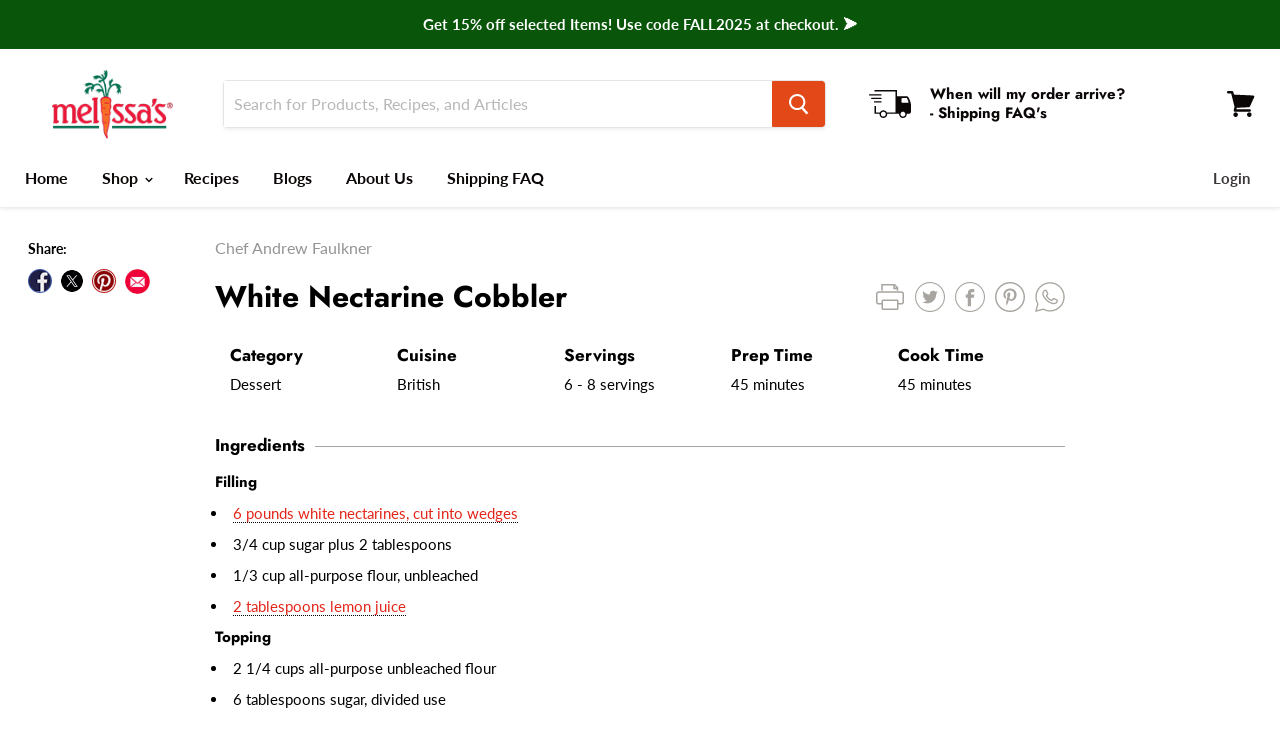

--- FILE ---
content_type: text/css
request_url: https://www.melissas.com/cdn/shop/t/38/assets/hc-custom.css?v=18792768602130728741743429500
body_size: -677
content:
.share-buttons--button.social-link.hc-email {
  width: 27px;
  height: 27px;
  position: relative;
  top: -1px;
}
@media screen and (max-width: 480px){
  .share-buttons--button.social-link.hc-email {
    width: 35px;
    height: 36px;
    position: relative;
    top: -3px;
  }
}


--- FILE ---
content_type: text/javascript
request_url: https://cdn.shopify.com/extensions/019a15cf-2ffb-731a-addb-e398148c391d/selleasy-upsell-187/assets/lb-selleasy.js
body_size: 8042
content:
(()=>{var __webpack_modules__={307:(e,t,r)=>{const i=r(650),o=r(827);e.exports={trackMetric:(e,t,r=void 0,n)=>{let s="offer-clicked"===e?localStorage:sessionStorage,a=s.getItem(`lb-${e}`);a=a?JSON.parse(a):{offers:{}};const c=!!a.offers[t.recordType];a.offers[t.recordType]={metricId:t.offerMetricId,timestamp:(new Date).getTime(),variantIds:r?.map(e=>e.id)||[]};let l={offers:a.offers,shop:n.myShopifyDomain,presentmentCurrency:{shopifyCurrency:window.Shopify?.currency,shopCurrencyCode:n.shopCurrencyCode}};s.setItem(`lb-${e}`,JSON.stringify(l)),!c&&o.apiRequest(`${i.HOST_NAME}/v2/metrics`,"POST",{type:e,offer:{metricId:t.offerMetricId},shop:n.myShopifyDomain})}}},326:(e,t,r)=>{const i=r(307),o=r(827),n=r(343),s=r(343),a=r(650);let c,l,d,u=[],f=[],p=[],g=!1,w=[],h={},m=!1,y=!1,v=new WeakSet;const b=e.exports={type:(e,t)=>{switch(t){case"popup":return["widget#atcp","widget#atcf","widget#ccpa","widget#ccpf"].includes(e);case"trigger":return["widget#pal","widget#pac","widget#pag"].includes(e);case"stc":return["widget#cpal","widget#cpac","widget#cpag","widget#icuc"].includes(e)}},addActionOffer:(e=[],t)=>{u=[...u,...e.filter(e=>e)],c=c||t,u.some(e=>e.widget.includes("atc"))&&b.registerListeners("atc")},triggerOffer:e=>{d||(d=e);let t=[];w?.length?(w.forEach(e=>{b.type(e?.type,"trigger")&&t.push(e)}),t?.length?b.processWidgets(t):b.reset()):b.reset()},actionOffer:(e,t)=>{g=!0;let r=u.find(e=>t?e.widget.includes("atc"):["widget#ccpa","widget#ccpf"].includes(e.widget));if(r){let t=c.widgets.find(e=>e.recordType===r.widget),i=t?.configs?.TACSelector?.isEnabled&&document.querySelector(t?.configs?.TACSelector?.selector);d=e,!i||i?.checked?b.handleWidgets([r]):b.reset()}else b.triggerOffer(e)},registerMutationObserver:(e,t)=>{h[t]||(h[t]=!0,new MutationObserver(r=>{r?.length&&r.forEach(({addedNodes:r})=>{r?.length&&r.forEach(r=>{if(!r?.querySelectorAll)return;(r.querySelectorAll(e).length||r.matches(e))&&b.registerListeners(t);let i=f.filter(e=>"widget#icuc"===e.widget);if(i?.length){let e=c.widgets.find(e=>"widget#icuc"===e.recordType);e?.position?.drawer?.isEnabled&&(()=>{let t=window.innerWidth<768?"mobile":"desktop",o=e?.position?.drawer?.[t]?.selector;if(r.querySelectorAll(o)?.length||r.matches(o)){let e=i.filter(e=>!document.querySelector(`lb-upsell-widget[offer="${e.recordType.split("-")[0]}"]`));e?.length&&b.handleWidgets(e,{isDrawer:!0})}})()}})})}).observe(document.body,{childList:!0,subtree:!0}))},getListeners:()=>({checkout:c?.commonConfig?.checkoutSelector||"button[name='checkout'], input[name='checkout'], a[href='/checkout']",atc:c?.commonConfig?.atcSelector||"button[name='add'], input[name='add']"}),registerActionListeners:(e,t)=>{b.registerMutationObserver(e,t);let r=document.querySelectorAll(e);r?.length&&r.forEach(e=>{v.has(e)||(v.add(e),e.setAttribute(`lb-${t}-listener`,!0),e.addEventListener("click",e=>{if("checkout"===t&&p.some(e=>["widget#ccpa","widget#ccpf"].includes(e.widget)))return;if(g)return void(g=!1);e.preventDefault(),e.stopImmediatePropagation(),e.stopPropagation();let r=e.target?.parentNode?.closest(`[lb-${t}-listener]`);b.actionOffer(r||e.target,"atc"===t)},{capture:!0}))})},remove:e=>{let t=document.querySelectorAll(`lb-upsell-widget[widget="${e}"]`);t?.length&&t.forEach(e=>e.remove())},reset:async e=>{await(window.lbPreCheckout?.(d)),b.type(e,"popup")?b.triggerOffer(d):d&&(d?.focus(),d?.click(),d=void 0)},registerListeners:(e,t=void 0)=>{switch(c=t||c,e){case"checkout":case"atc":b.registerActionListeners(b.getListeners()[e],e);break;case"event":window.addEventListener("lbPreviewProduct",e=>{if(e.detail?.product)if(e.detail.action&&"preview"!==e.detail.action)["open","newTab"].includes(e.detail.action)&&window.open(`https://${window.location.hostname}${window?.Shopify?.routes?.root||"/"}products/${e.detail.product.handle}`,"newTab"===e.detail.action?"_blank":"_self");else{document?.body?.insertAdjacentHTML("beforeend",'<lb-upsell-widget widget="widget#preview"></lb-upsell-widget>');let t=document.querySelector('lb-upsell-widget[widget="widget#preview"]'),r=c.widgets.find(e=>"widget#preview"===e.recordType),i=window.Shopify?.locale;t&&(t.lbPayload={widget:{offers:[e.detail.product],contents:{actionText:(r?.translations?.[i]||r?.contents)?.actionText||"View more details",currency:{symbol:c.shopEmailCurrencyFormat,format:c.commonConfig?.currencyFormat||c.shopMoneyInEmailsFormat,rate:c.shopCurrencyCode!==Shopify?.currency?.active?Shopify?.currency:void 0}},configs:{...r?.configs,...c?.commonConfig},diy:r?.diy,type:"widget#preview"}})}}),window.addEventListener("lbSECartUpdated",e=>{if(l=e.detail.cart,!e.detail?.isSelleasy&&(p=[]),e.detail?.cart?.items?.length){u=u.filter(e=>e?.widget.includes("atc"));let t=document.querySelector('lb-upsell-widget[widget="widget#icuc"]');t&&!e.detail.cart.items.some(e=>e.id===t.lbPayload?.widget?.triggers?.[0].id)&&b.remove("widget#icuc"),!d&&c?.offers?.length&&window.lbHandlers?.offer(c,void 0,["widget#icuc","widget#ccpa","widget#ccpf"]),!d&&!e.detail.isSelleasy&&n.mutateDiscount(window.lbupsellToken,e.detail.cart)}else b.remove("widget#icuc")}),window.addEventListener("lbWidgetCta",e=>{let t=e.detail.type.includes("atc");e.detail?.action?.isDismissed&&!t?g=!1:"end"===e.detail?.action?.key&&e.detail?.action?.value?(document.body.classList.remove("lb-popup-prevent-scroll"),y=!0,!m&&(y=!1,t?b.triggerOffer():b.reset())):(m=!0,b.processWidgets([{widgetSrcElement:e.detail.widgetSrcElement}],e.detail.action?.product,t))}),window.addEventListener("lbWidgetRendered",e=>{b.type(e.detail.type,"trigger")&&b.registerListeners("atc");let t=e.detail.widgetSrcElement?.getAttribute("offer");if(!w.some(e=>e.offer===t)&&w.push({...e.detail,offer:t}),t){let e=f.find(e=>e.recordType.startsWith(t));!p.some(e=>e.recordType.startsWith(t))&&p.push(e),e&&i.trackMetric("offer-viewed",e,void 0,c)}})}},processWidgets:(e,t,r=!1)=>{let i=e.map(e=>b.processV2Products(e.widgetSrcElement,t,r));return Promise.all(i).then(async t=>{let r=t.reduce((e,t)=>(t.items&&e.push(...t.items),e),[]);r.length&&await o.apiRequest(`https://${window.location.hostname}${window.Shopify?.routes?.root||"/"}cart/add.js?src=selleasy`,"POST",{items:r}),b.afterActions(t,e)})},afterActions:async(e,t)=>{let r=e.map(e=>e.callback).filter(e=>e);for(let e of r)await e();e.some(e=>e.reset)&&b.reset(),e.reduce((e,t)=>(t.afterAction&&!e.some(e=>e===t.afterAction)&&e.push(t.afterAction),e),[]).forEach(t=>{t&&"stay"!==t?"refresh"===t?location?.reload():window.location.href="/cart"+("checkout"===t?"/checkout":""):window.lbSelleasyUtils?.drawerRefresh(e.some(e=>e.isDrawer))})},processV2Products:async(e,t=void 0,r=!1)=>new Promise((o,a)=>{(t?Promise.resolve([t]):e?.getSelectedProducts()).then(async a=>{if(a?.length){let t=e?.getAttribute("offer"),d=f.find(e=>e.recordType.startsWith(t)),u=d.triggerItem?.product_id||d.triggerItem?.id,p={items:a.map(r=>({id:r.id,quantity:(r.quantity||1)*(e.lbPayload?.lb_config?.quantity||1),properties:{"_lb-product":u+"#"+t},selling_plan:r.sellingPlanId}))},g=e.lbPayload?.widget?.overrides?.isDrawer,w=c.widgets.find(e=>e.recordType===d.widget),h=!w?.configs?.TACSelector?.isEnabled||document.querySelector(w?.configs?.TACSelector?.selector)?.checked;if(t&&d&&w&&h){["widget#atcf","widget#ccpf"].includes(d.widget)&&(a=[...(e.lbPayload?.funnelItems||[]).map(e=>e.lb_config),...a]),b.type(d.widget,"stc")&&(a=[...a,...s.getCode(d)?.discount?.products||[]]);let t=d.discounts?.method?n.handleDiscount(d,d.triggerItem,a,d.discounts,b.type(d.widget,"stc")):Promise.resolve(),u=await t;u&&await n.mutateDiscount(c.storeFrontAccessToken,l,!0),o({items:p.items,callback:async()=>{i.trackMetric("offer-clicked",d,a,c),u&&await n.mutateDiscount(c.storeFrontAccessToken,void 0,!0),e.updateWidgetState({isLoading:!1})},reset:(m=!1,!b.type(d.widget,"popup")||y&&(y=!1,!r||b.triggerOffer()&&!1)),afterAction:w?.configs?.[g?"drawerAfterAction":"afterAction"],isDrawer:g})}else o({reset:!0})}else e.updateWidgetState({isLoading:!1,product:t}),o({reset:!0})}).catch(e=>{o({reset:!0})})}),getPosition:(e,t)=>{const r=window.innerWidth<768;if(b.type(e.recordType,"popup"))return{selector:"body",insertPosition:"beforeend"};if("widget#icuc"===e.recordType&&!o.checkPage(!0))return e.position?.drawer?.isEnabled?e.position?.drawer?.[r?"mobile":"desktop"]:void 0;if("custom"===e?.position?.type){let t=e.position[r?"mobile":"desktop"];if(document.querySelector(t.selector))return t}return{selector:`.lb-widget-${e.recordType.split("#")[1]}`,insertPosition:"afterbegin"}},formatWidgetContents:(e,t)=>{let r=e?.contents||{},i=t?.contents||{},o={...r,...i},n=window.Shopify?.locale;return c.shopLocales.find(e=>e.primary)?.locale!==n&&(o={...e?.translations?.[n]||r,...t?.translations?.[n]||i}),o},handleWidgets:(e,t,r)=>{try{c=c||r,f=f.filter(t=>!e.some(e=>e.recordType.startsWith(t.recordType))).concat(e),e=e.sort((e,t)=>(t.priority||0)-(e.priority||0));for(let r of e){let e=["widget#ba","widget#bl","widget#bac"].includes(r.widget),i=c.widgets.find(e=>e.recordType===r.widget);if(i&&!i.isDisabled&&r.isEnabled){let n=b.getPosition(i,r);if(!n)continue;let s=r.recordType.split("-")[0];b.remove(i.recordType);let l=document.querySelector(n.selector);l?(l.insertAdjacentHTML(n.insertPosition,`<lb-upsell-widget widget="${r.widget}" offer="${s}"></lb-upsell-widget>`),o.getOfferedProducts(r,c).then(async n=>{let l=window.Shopify?.locale;if((e||b.type(r.widget,"trigger"))&&(r.triggerItem.variants=r.triggerItem.variants.filter(e=>e.available),!r.triggerItem.available||!r.triggerItem.variants.length))return;let d=await o.cart(),u=["widget#ccpf","widget#atcf"].includes(r.widget);n=n.map(e=>{if(!e||!e?.available)return!1;if(e.variants=e.variants.filter(e=>e.available),"variant"===r.offerItems.type){let t=r.offerItems?.values?.find(t=>t.id.includes(e.id));e.variants=e.variants.filter(e=>(t.variants||[]).some(t=>t.id.includes(e.id)))}if(u){let t=r.offerItems?.values?.find(t=>t.id.includes(e.id));e.funnelId=t?.funnelId,e.contents={...t?.contents,...t?.translations?.[l]||{}}}return e.variants.length>0&&(!r.offerItems?.configs?.ignoreAlreadyBought||!d?.items?.some(t=>t.product_id===e.id))&&e}).filter(e=>e),r.offerItems?.configs?.isSortedRandomly&&(n=n.sort(()=>Math.random()-.5)),r.offerItems?.configs?.maxItems&&(n=n.slice(0,r.offerItems?.configs?.maxItems));let f=document.querySelector(`lb-upsell-widget[offer="${s}"]`),p={...i?.translations?.[l]||i?.contents,...r?.translations?.[l]||r?.contents};f&&n?.length&&(!u||n.find(e=>!e.funnelId))?(e&&(n=[r.triggerItem,...n]),f.lbPayload={widget:{triggers:[r.triggerItem],offers:n,offerCount:"auto"===r.offerItems?.type?r.offerItems?.count:r.offerItems?.values?.length,contents:{...p,currency:{symbol:c.shopEmailCurrencyFormat||c.shopCurrencyCode,format:c.commonConfig?.currencyFormat||c.shopMoneyInEmailsFormat,rate:c.shopCurrencyCode!==Shopify?.currency?.active?Shopify?.currency:void 0}},type:r.widget,discounts:"none"===r.discounts?.method||r.discounts?.isDisabled?void 0:{...r.discounts,text:p?.discountText||r.discounts?.text,tierLabel:p?.tierLabel||r.discounts?.tierLabel},diy:i?.diy,configs:{...r.offerItems?.configs,...i?.configs,...c?.commonConfig,integrations:c.integrations},overrides:t}},window.lbSelleasyUtils?.productReviews(f,c,a)):(f?.remove(),b.reset(r.widget))}).catch(e=>{b.reset(r.widget)})):b.reset(r.widget)}else b.reset(r.widget)}}catch(e){b.reset()}}}},343:(e,t,r)=>{const i=r(650),o=r(827),n={handleDiscount:async(e,t,r,s,a=!1)=>new Promise(async(c,l)=>{if("none"===s.method||!r?.length)return void c(void 0);let d,u={trigger:{id:t?.lbCart&&t?.id,productId:t?.product_id||t?.id,check:!(s.configs?.ignoreTrigger||a)},products:r.map(e=>({id:e.id,productId:e.productId,price:e.price}))};if(["widget#bl","widget#ba","widget#bac"].includes(e.widget)){let t="auto"===e.offerItems?.type?e.offerItems?.count:e.offerItems?.values?.length;if(t=Math.min(t,e.offerItems?.configs?.maxItems||t)+1,!(t===r.length||(r?.find(e=>e.isTrigger)||s.configs?.ignoreTrigger)&&("function"===s.method&&"product"===s.class?Object.keys(s.tiers||{}).some(e=>Number(e)<=r.length):(s.configs?.minProducts||t)<=r.length)))return void c(void 0)}if(["function","custom"].includes(s?.method))d={discount:{code:e.discounts.code,...u},offer:e.recordType};else if("dynamic"===s?.method){let t=`${i.HOST_NAME}/processOffer`,n={myShopifyDomain:e.myShopifyDomain,widgetType:e.widget,recordType:e.recordType,triggerProduct:u.trigger?.id,products:r.map(e=>({id:e.id,productId:e.productId,price:e.price}))};d={discount:{...await o.apiRequest(t,"POST",n),...u},offer:e.recordType}}d&&n.stackCode(d),c(d)}),stackCode:async e=>{let t=localStorage.getItem("lb-offer-codes");if(t){t=JSON.parse(t);let r=(t||[]).findIndex(t=>t?.offer===e.offer);-1!==r&&(n.deleteCodes([t[r].discount.id]),t.splice(r,1)),t.push(e)}localStorage.setItem("lb-offer-codes",JSON.stringify(t||[e]))},getCode:e=>{let t=localStorage.getItem("lb-offer-codes");return t&&(t=JSON.parse(t)),t?.find(t=>t?.offer===e.recordType)},deleteCodes:e=>{e.filter(e=>e).length&&o.apiRequest(`${i.HOST_NAME}/processOffer`,"POST",{codes:e,type:"delete"})},validateCodes:(e,t=!1)=>{let r=localStorage.getItem("lb-offer-codes");if(r){r=JSON.parse(r);let i=[];return r?.length&&!t&&(r=r.filter(t=>{let r=t?.discount?.trigger;return!(!t?.discount?.products?.every(t=>e.items.some(e=>e.id===t.id))||r&&r?.check&&!e.items.find(e=>r?.id?e.id===r?.id:e.product_id===r?.productId))||(t?.discount?.id&&i.push(t?.discount?.id),!1)})),n.deleteCodes(i),r?.length?r:[]}return[]},mutateDiscount:async(e,t,r=!1)=>{if(!e)return Promise.resolve();let s=t||await o.cart(!0,!0),a=n.validateCodes(s,r);if(a?.length&&s?.token){localStorage.setItem("lb-offer-codes",JSON.stringify(a)),a=a.slice(-5).map(e=>e?.discount?.code).filter(e=>e&&!a.includes(e)),a=[...a,...(window.lbExDiscounts||[]).filter(e=>e)];let t=`gid://shopify/Cart/${s.token}`;if("function"==typeof window.lbDealeasy?.applyDiscountsToCart)return window.lbDealeasy.applyDiscountsToCart(a,"selleasy",t);let r="\n            mutation cartDiscountCodesUpdate($id: ID!, $discountCodes:[String!]) {\n              cartDiscountCodesUpdate(cartId: $id, discountCodes: $discountCodes) {\n                cart { id }\n                userErrors { field message }\n              }\n            }",n={discountCodes:a,id:t},c=`https://${window.location.hostname}/api/${i.API_VERSION}/graphql.json`;return o.apiRequest(c,"POST",{query:r,variables:n},{"X-Shopify-Storefront-Access-Token":e,"Access-Control-Allow-Origin":"*"})}return localStorage.removeItem("lb-offer-codes"),Promise.resolve()}};e.exports=n},410:(e,t,r)=>{const i=r(827),o=r(326);let n,s;const a={isOfferValid:async(e,t)=>{let r=!1;const o=e?.triggers?.conditions?.rules||[],s="collection"===e?.triggers?.type||o?.some(e=>"collection"===e.class);if((s&&!t.graphQLRes?.collections||o?.some(e=>["category","inventory"].includes(e.class)||["title","type"].includes(e.class)&&n?.shopLocales?.find(e=>1==e.primary)?.locale!==window.Shopify?.locale)&&!t.graphQLRes)&&(t.graphQLRes=await i.getGraphQLProducts([t.handle],s,void 0,!0).then(e=>e?._0||void 0)),"all"===e?.triggers?.type)r=!0;else{let i=JSON.parse(JSON.stringify(e?.triggers?.values||[]));if(["product","variant"].includes(e?.triggers?.type))r=i.some(r=>(r.handle===t.handle||r.id.includes(t.product_id||t.id))&&("variant"!==e?.triggers?.type||r?.variants?.some(e=>e.id.includes(t.variant_id))));else if("tags"===e?.triggers?.type)r=i.some(e=>t?.tags?.includes(e?.handle));else if("collection"===e?.triggers?.type){const e=t.graphQLRes?.collections?.nodes?.map(e=>e.handle)||[];r=i.some(t=>e.includes(t.handle))}}return r&&a.validateOfferConfigs(e,t)},actionOffers:async function(e){let t,r,s=await i.cart(),c=(s?.items||[]).sort((e,t)=>e.line_price-t.line_price);for(let o of c||[])for(let n of e){const e=o;if("tags"===n?.triggers?.type||n?.triggers?.conditions?.rules?.length>0){const t=await i.getProduct(o.handle);e.tags=t?.tags,e.variants=t?.variants}"widget#icuc"===n.widget?(!r||r.priority<n.priority)&&await a.isOfferValid(n,e)&&(n.triggerItem={...{...e,lbCart:!0},isTrigger:!0},r=n):(!t||t.priority<n.priority)&&await a.isOfferValid(n,e)&&(n.triggerItem={...{...e,lbCart:!0},isTrigger:!0},t=n)}r&&o.handleWidgets([r],i.checkPage(!0)?void 0:{isDrawer:!0},n),o.addActionOffer([t])},getOffers:async function(e,t,r){let i=[],c={};n=e,s=t;for(let s of n.widgets){let n=e.offers.filter(e=>(r||[s.recordType]).includes(e.widget))?.sort((e,t)=>t.createdAt-e.createdAt);for(let r of n){if(!r.isEnabled)continue;let n=["widget#ccpa","widget#ccpf","widget#icuc"].includes(s.recordType)&&"checkout";if(n)"widget#icuc"===s.recordType?o.registerMutationObserver(void 0,"icuc"):o.registerListeners(n,e),i.push(r);else if(t){const e=c[s.recordType];(!e||e.priority<r.priority)&&await a.isOfferValid(r,t)&&(c[s.recordType]={...r,triggerItem:{...t,isTrigger:!0}})}}}let l=["widget#atcp","widget#atcf"].map(e=>c[e]).filter(e=>e);o.addActionOffer(l.length>1?[l.reduce((e,t)=>e.priority>t.priority?e:t)]:l,n),["widget#atcp","widget#atcf"].forEach(e=>delete c[e]),a.actionOffers(i);let d=Object.values(c).filter(e=>e);return d.length&&o.handleWidgets(d,void 0,e),d},validateOfferConfigs:async(e,t)=>{const{triggers:r,schedule:o}=e||{},{rules:n=[],match:s}=r?.conditions||{},{startsAt:a,endsAt:c}=o||{},l=(new Date).getTime();if(a&&(l<a||c&&l>c))return!1;if(!n.length)return!0;const d=await i.cart();let u;for(const e of n){const r=i.validateRule(e,t,d);if("all"===s&&!r||"any"===s&&r)return r;u="all"===s&&void 0!==u?u&&r:u||r}return u}};e.exports=a},650:e=>{e.exports={HOST_NAME:"https://upsell-app.logbase.io",IS_LOGS_REQUIRED:"false",API_VERSION:"2025-07"}},827:(e,t,r)=>{const i=r(650);let o;const n={ROUTE:()=>window.location.origin+(window.Shopify?.routes?.root||"/"),getLocale:function(){let e=Shopify?.locale,t=Shopify?.country;return e&&(e=e.toLocaleUpperCase(),e=["PT-","ZH-"].some(t=>e.startsWith(t))?e.replace("-","_"):e.split("-")[0]),{lang:e,country:t}},checkPage:function(e){return window.location.pathname.indexOf(e?"/cart":"/products/")>-1},apiRequest:function(e,t,r,i={}){return new Promise(async(o,n)=>{try{let n=await fetch(e,{method:t,headers:{"Content-Type":"application/json","Access-Control-Allow-Origin":"*",...i},...r?{body:JSON.stringify({...r,myShopifyDomain:window.lbShopDomain})}:{}});o(200===n.status?await n.json():void 0)}catch(e){o(void 0)}})},getHandle:function(e){return e.split("/").filter(e=>e).pop()},getProduct:async function(e,t){let r=n.ROUTE()+"products/"+e+".js";return await n.apiRequest(r,"GET",null).then(e=>e).catch(e=>{})},getGraphQLProducts:async function(e,t=!1,r=!1,o=!1){const{lang:s,country:a}=n.getLocale();if(!s&&!o)return e.map(e=>({handle:e}));const c=n.ROUTE()+`api/${i.API_VERSION}/graphql.json`,l={"X-Shopify-Storefront-Access-Token":window.lbupsellToken},d=`query products ${o?"":`@inContext(country: ${a}${t?"":`, language: ${s}`})`} {\n            ${e.map((e,i)=>`_${i}: product(handle: "${e}") {\n                title\n                handle\n                productType\n                category { id }\n                totalInventory\n                ${r?"variants(first: 250) {\n                    nodes {\n                        id\n                        price { amount currencyCode }\n                        availableForSale\n                        quantityAvailable\n                    }\n                    pageInfo {\n                        endCursor\n                        hasNextPage\n                    }\n                }":""}\n                ${t?"collections(first: 250) {\n                    nodes { handle }\n                }":""}\n            }`).join("\n")}\n        }`,u=await n.apiRequest(c,"POST",{query:d},l);if(!u?.data)return null;const f=u.data;return r&&await Promise.all(Object.entries(f).map(async([e,t])=>{if(!t?.variants?.pageInfo?.hasNextPage)return;let r=t.variants.pageInfo.endCursor;const i=async r=>{if(!r)return;const o=`query {\n                        product(handle: "${t.handle}") {\n                            variants(first: 250, after: "${r}") {\n                                nodes {\n                                    id\n                                    price { amount currencyCode }\n                                    availableForSale\n                                    quantityAvailable\n                                }\n                                pageInfo {\n                                    endCursor\n                                    hasNextPage\n                                }\n                            }\n                        }\n                    }`,s=await n.apiRequest(c,"POST",{query:o},l),a=s?.data?.product?.variants;a&&(f[e].variants.nodes.push(...a.nodes),a.pageInfo.hasNextPage&&await i(a.pageInfo.endCursor))};await i(r)})),f},getOfferedProductsAuto:function(e,t,r,i){let o=n.ROUTE()+`recommendations/products.json?product_id=${e?.product_id||e?.id}&limit=${t}`+(r?`&intent=${r}`:"");return n.apiRequest(o,"GET",null).then(e=>e?.products||[]).then(async e=>{const t=i?.offerItems?.conditions?.rules||[];return t?.length>0&&t.some(e=>["collection","category","inventory","type","title"].includes(e.class))&&await n.getGraphQLProducts(e.map(e=>e.handle),t.some(e=>"collection"===e.class),t.some(e=>"inventory"===e.class),!0).then(t=>{t&&(t=Object.values(t),e=e.map((e,r)=>{let i=t.find(t=>t.handle===e.handle);return e.graphQLRes=i,e}))}),e}).catch(e=>{})},filterProductByRule:(e,t)=>("price"===t.class?e.variants=e.variants.filter(e=>{const r=100*Number(t.value)*Number(window.Shopify?.currency?.rate||1),i=Number(e.price);return"equal"===t.type?i===r:"greater"===t.type?i>r:i<r}):e.variants=e.variants.filter(r=>{const i=e.graphQLRes?.variants?.nodes?.find(e=>e.id.includes(r.id));if(!i?.availableForSale)return!1;const o=Number(t.value),n=Number(i.quantityAvailable);return"equal"===t.type?n===o:"greater"===t.type?n>o:n<o}),e),validateOfferProds:(e,t,r)=>{let i;for(const o of t){let t;if(["price","inventory"].includes(o.class)?(e=n.filterProductByRule(e,o),t=e?.variants?.length>0):t=n.validateRule(o,e),"all"===r&&!t||"any"===r&&t)return t?e:void 0;i="all"===r&&void 0!==i?i&&t:i||t}return i?e:void 0},getOfferedProducts:async function(e,t){return new Promise(async(r,i)=>{const{rules:o,match:s}=e.offerItems?.conditions||{};if("auto"===e.offerItems?.type)await n.getOfferedProductsAuto(e.triggerItem,o?.length>0?10:e.offerItems?.count||2,e.offerItems?.intent,e).then(t=>{o?.length>0&&(t=t?.map(e=>n.validateOfferProds(e,o,s))||[]),t=t?.filter(e=>void 0!==e)?.slice(0,e.offerItems?.count||2)||[],r(t)});else{["icuc","ccp"].some(t=>e.widget.split("#")[1].startsWith(t))||(e.offerItems.values=e.offerItems?.values?.filter(t=>!t.id.includes(e.triggerItem?.id)));let i=e.offerItems?.values?.map(e=>e.handle),o=t?.handleMultiLangProductHandle?await n.getGraphQLProducts(i):void 0,s=e.offerItems?.values?.map((e,r)=>(e.handle=o?.[`_${r}`]?.handle||e.handle,n.getProduct(e.handle,t))),a=await Promise.all(s);r(a)}})},cart:async function(e=!1,t=!1){return(e||!o)&&await n.apiRequest("/cart.js","GET",null).then(r=>{r&&(o=r,e&&window.dispatchEvent(new CustomEvent("lbSECartUpdated",{detail:{cart:r,isSelleasy:t}})))}),o},registerCartListener:function(){const e=["/cart/add","/cart/change","/cart/update","/cart/clear"],t=window.XMLHttpRequest.prototype.open;window.XMLHttpRequest.prototype.open=function(){return this.addEventListener("load",function(){this._url&&e.some(e=>this._url.includes(e))&&n.cart(!0,this._url.includes("selleasy"))}),t.apply(this,arguments)};const{fetch:r}=window;window.fetch=async(...t)=>{let[i,o]=t,s=await r(i,o);try{if("string"==typeof i&&e.some(e=>i.includes(e))){try{const e=s.clone();await e.json()}catch(e){}n.cart(!0,i.includes("selleasy"))}}catch(e){}return s}},validateRule:(e,t,r=void 0)=>{if(!e?.class)return!1;const{class:i,type:o,values:n,value:s}=e,a=(e,t,r)=>"equal"===t?e===r:"greater"===t?e>r:e<r,c=(e,t,r)=>{const i=t?.some(t=>e?.includes(t));return"has"===r?i:!i};switch(i){case"tags":return c(t?.tags,n?.map(e=>e.handle),o);case"collection":return c(t?.graphQLRes?.collections?.nodes?.map(e=>e.handle)||[],n?.map(e=>e.handle),o);case"title":return((e,t,r)=>{switch(t){case"start":return e?.toLowerCase().startsWith(r?.toLowerCase());case"end":return e?.toLowerCase().endsWith(r?.toLowerCase());case"equal":return e?.toLowerCase()===r?.toLowerCase();case"has":return e?.toLowerCase().includes(r?.toLowerCase());case"notHave":return!e?.toLowerCase().includes(r?.toLowerCase());default:return!1}})(t?.graphQLRes?.originalTitle||t?.graphQLRes?.title||t?.title,o,s?.trim());case"price":return a(t?.price/100,o,parseFloat(s)*("1.0"!==window.Shopify?.currency?.rate?parseFloat(window.Shopify.currency.rate):1));case"type":return c(t?.graphQLRes?.productType||t?.product_type||t?.type,n?.map(e=>e.handle),o);case"category":return c(t?.graphQLRes?.category?.id,n?.map(e=>e.id),o);case"inventory":return a(t?.graphQLRes?.totalInventory,o,Number(s));case"vendor":return c(t?.vendor,n?.map(e=>e.handle),o);case"customer":return c(window.lbUserInfo?.id,n?.map(e=>e.id),o);case"cTags":return c(window.lbUserInfo?.tags,[s],o);case"b2b":return s?window.lbB2b:!window.lbB2b;case"user":return s?Boolean(window.lbUserInfo):!Boolean(window.lbUserInfo);case"country":return c(window.Shopify?.country,n?.map(e=>e.handle),o);case"cartValue":return a(r?.total_price/100,o,parseFloat(s)*("1.0"!==window.Shopify?.currency?.rate?parseFloat(window.Shopify.currency.rate):1));default:return!1}}};e.exports=n},879:(e,t,r)=>{const i=r(650),o=r(827);let n=e.exports={cache:function(e,t){if("set"===e)localStorage.setItem("lb-upsell-setup",JSON.stringify(t)),localStorage.setItem("lb-upsell-setupFetchedAt",(new Date).getTime());else if("clear"===e)localStorage.removeItem("lb-upsell-setup"),localStorage.removeItem("lb-upsell-setupFetchedAt");else if("get"===e){let e=localStorage.getItem("lb-upsell-setup"),t=localStorage.getItem("lb-upsell-setupFetchedAt");return e&&t&&Number(t)>(new Date).getTime()-72e5?JSON.parse(e):void 0}},fetchObject:function(e,t,r=[],s=void 0){return new Promise((a,c)=>{let l={cursor:s||null},d=`https://${window.location.hostname}/api/${i.API_VERSION}/graphql.json`;o.apiRequest(d,"POST",{query:t.queryString,variables:l},{"X-Shopify-Storefront-Access-Token":e,"Access-Control-Allow-Origin":"*"}).then(i=>{let o=i?.data?.metaobjects;if(o?.nodes?.length){!t.paginate&&a(o.nodes);let i=[...r,...o.nodes];o.pageInfo?.hasNextPage?n.fetchObject(e,t,i,o.pageInfo.endCursor).then(e=>{i=[...i,...e],a(i)}).catch(e=>{c(!1)}):a(i)}else c(!1)}).catch(e=>{c(!1)})})},isCached:e=>!(e.createdAt>=(new Date).valueOf()-6048e5)&&(!e.lastAdminActiveAt||e.lastAdminActiveAt<(new Date).valueOf()-72e5),getSFSetup:async function(e,t=!1){return new Promise((r,i)=>{let o=[{queryString:'{\n            metaobjects(type: "$app:selleasy-setup", first: 1, sortKey: "updated_at") {\n              nodes {\n                field(key: "selleasy-setup") {\n                  value\n                  key\n                }\n                id\n                handle\n              }\n            }\n          }',paginate:!1}];t||["offer","widget"].forEach(e=>{o.push({queryString:`query getMetaObjects($cursor: String) {\n                metaobjects(type: "$app:selleasy-${e}", first: 250, after: $cursor, sortKey: "updated_at") {\n                  nodes {\n                    field(key: "selleasy-${e}") {\n                      value\n                      key\n                    }\n                    id\n                    handle\n                  }\n                  pageInfo {\n                    hasNextPage\n                    endCursor\n                  }\n                }\n              }`,paginate:!0})});let s=o.map(t=>n.fetchObject(e,t));Promise.all(s).then(e=>{if(e?.length){let i=e[0]?.length&&e[0][0]?.field?.value?.length&&JSON.parse(e[0][0]?.field?.value),o=e[1]?.length&&e[1].map(e=>e?.field?.value?.length&&JSON.parse(e.field.value)),s=e[2]?.length&&e[2].map(e=>e?.field?.value?.length&&JSON.parse(e.field.value));o=(o||[]).filter(e=>!["widget#tup","widget#cupl"].includes(e?.widget));let a={...i,offers:o,widgets:s};n.cache(n.isCached(a)?t?"":"set":"clear",a),r(a)}else r(!1)}).catch(e=>{r(!1)})})},fetchSetup:async function(e){let t=`${i.HOST_NAME}/setup?myShopifyDomain=${e}`;return o.apiRequest(t,"GET",null).then(e=>(window.lbupsellToken=e.storeFrontAccessToken,n.cache(e.isSetupCachedInClientSide?"set":"clear",e),e)).catch(e=>!1)},validateSetup:async function(e){let t;if(window?.lbupsellToken&&(t=await n.getSFSetup(window.lbupsellToken,!0),t))return t;let r=`${i.HOST_NAME}/setupValidate?myShopifyDomain=${e}`;o.apiRequest(r,"GET",null).then(e=>{!e.isSetupCachedInClientSide&&n.cache("clear")})},getSetup:async function(e){return new Promise(async(t,r)=>{let i=n.cache("get");i?n.validateSetup(e):i=await(window?.lbupsellToken?n.getSFSetup(window.lbupsellToken):n.fetchSetup(e)),t(i)})}}}},__webpack_module_cache__={};function __webpack_require__(e){var t=__webpack_module_cache__[e];if(void 0!==t)return t.exports;var r=__webpack_module_cache__[e]={exports:{}};return __webpack_modules__[e](r,r.exports,__webpack_require__),r.exports}const setupHandler=__webpack_require__(879),offerHandler=__webpack_require__(410),utils=__webpack_require__(827),widgetHandler=__webpack_require__(326),discountHandler=__webpack_require__(343),config=__webpack_require__(650);(function(window){window.lbShopDomain=window.Shopify.shop,window.lbShopDomain&&window.lbupsellVersion&&(utils.registerCartListener(),utils.cart(!0),widgetHandler.registerListeners("event"),setupHandler.getSetup(window.lbShopDomain).then(async setup=>{if(setup.isEnabled){if(eval(setup.customJs),setup.customCSS){const e=document.createElement("style");e.textContent=setup.customCSS,document.head.appendChild(e)}if(discountHandler.mutateDiscount(setup.storeFrontAccessToken),setup.offers?.length){let e=utils.getHandle(window.location.pathname),t=utils.checkPage()?await utils.getProduct(e,setup):void 0;window.lbHandlers={triggers:widgetHandler.triggerOffer,action:widgetHandler.actionOffer,offer:offerHandler.getOffers,widget:widgetHandler},window.lbSelleasyUtils?.init?.(),await offerHandler.getOffers(setup,t)}}}))})(window)})();